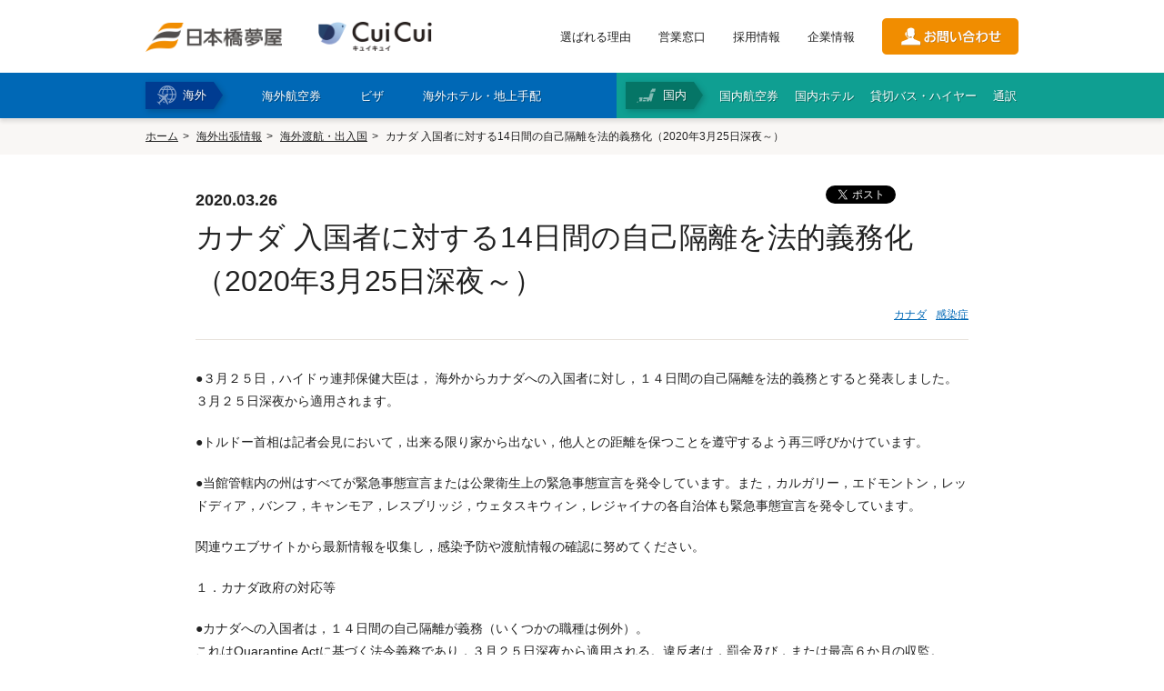

--- FILE ---
content_type: text/html
request_url: https://www.tokutenryoko.com/news/passage/7785
body_size: 15536
content:
  <!DOCTYPE html>
<!--[if lt IE 7 ]> <html lang="ja" class="ie6 ielt8"> <![endif]-->
<!--[if IE 7 ]>    <html lang="ja" class="ie7 ielt8"> <![endif]-->
<!--[if IE 8 ]>    <html lang="ja" class="ie8"> <![endif]-->
<!--[if (gte IE 9)|!(IE)]><!-->
<html lang="ja">
<!--<![endif]-->

<head>
  <meta charset="UTF-8">

<head>
  <!-- ここにGTMのheadタグ用スクリプトを貼り付け -->
  <script>
    (function(w,d,s,l,i){w[l]=w[l]||[];w[l].push({'gtm.start':
    new Date().getTime(),event:'gtm.js'});var f=d.getElementsByTagName(s)[0],
    j=d.createElement(s),dl=l!='dataLayer'?'&l='+l:'';j.async=true;j.src=
    'https://www.googletagmanager.com/gtm.js?id='+i+dl;f.parentNode.insertBefore(j,f);
    })(window,document,'script','dataLayer','GTM-5HX9V2L');
  </script>




  <meta name="viewport" content="width=1024">  <meta http-equiv="X-UA-Compatible" content="IE=edge">
  <meta name="description" content="３月２５日，ハイドゥ連邦保健大臣は， 海外からカナダへの入国者に対し，１４日間の自己隔離を法的義務とすると発表しました。３月２５日深夜から適用されます。">
  <meta name="keywords" content="カナダ、海外渡航情報、感染症、新型コロナウイルス、COVID-19、入国規制、入国制限、入国禁止、自己隔離、法的義務、緊急事態宣言">
  <meta name="format-detection" content="telephone=no">

  <!--Facebook -->
      <meta property="og:type" content="article">
    <meta property="og:title" content="カナダ 入国者に対する14日間の自己隔離を法的義務化（2020年3月25日深夜～） | 日本橋夢屋">
  <meta property="og:url" content="https://www.tokutenryoko.com/news/passage/7785">
  <meta property="og:image" content="https://www.tokutenryoko.com/common/img/thumb_fb.jpg">
  <meta property="og:description" content="３月２５日，ハイドゥ連邦保健大臣は， 海外からカナダへの入国者に対し，１４日間の自己隔離を法的義務とすると発表しました。３月２５日深夜から適用されます。">
  <meta property="og:site_name" content="株式会社日本橋夢屋">
  <!--end -->

  <title>
    カナダ 入国者に対する14日間の自己隔離を法的義務化（2020年3月25日深夜～） | 日本橋夢屋  </title>
  <link href="/common/css/common.css" rel="stylesheet" media="all">
  <link href="/common/css/style.css" rel="stylesheet" media="all">
  <link href="/news/css/style.css" rel="stylesheet" media="all">  <script src="//ajax.googleapis.com/ajax/libs/jquery/1.8.3/jquery.min.js"></script>
  <!--<script src="/common/js/lib/jquery.neumenu.js"></script>-->
  <script src="/common/js/app.js"></script>
  <!--[if lt IE 9]><script src="/common/js/lib/html5shiv-printshiv.js"></script><![endif]-->
  <script src="/common/js/lib/jquery.neumenu.js"></script>
  <script type="text/javascript" src="//webfont.fontplus.jp/accessor/script/fontplus.js?AoLijhqMriI%3D&aa=1" charset="utf-8"></script>
  <link rel="shortcut icon" href="/common/img/favicon.ico">

<!-- Google Analytics -->
  <script>
    (function(i, s, o, g, r, a, m) {
      i['GoogleAnalyticsObject'] = r;
      i[r] = i[r] || function() {
        (i[r].q = i[r].q || []).push(arguments)
      }, i[r].l = 1 * new Date();
      a = s.createElement(o),
        m = s.getElementsByTagName(o)[0];
      a.async = 1;
      a.src = g;
      m.parentNode.insertBefore(a, m)
    })(window, document, 'script', '//www.google-analytics.com/analytics.js', 'ga');

    ga('create', 'UA-38653308-1', 'auto', {
      'siteSpeedSampleRate': 10
    });
    ga('send', 'pageview');
  </script>
<!-- End Google Analytics -->

  <!-- Google tag (gtag.js) -->
<script async src="https://www.googletagmanager.com/gtag/js?id=G-PVF6MDQC64"></script>
<script>
  window.dataLayer = window.dataLayer || [];
  function gtag(){dataLayer.push(arguments);}
  gtag('js', new Date());

  gtag('config', 'G-PVF6MDQC64');
</script>

  <script type="text/javascript">
    if (document.referrer.match(/google\.(com|co\.jp)/gi) && document.referrer.match(/cd/gi)) {
      var myString = document.referrer;
      var r = myString.match(/cd=(.*?)&/);
      var rank = parseInt(r[1]);
      var kw = myString.match(/q=(.*?)&/);
      if (kw[1].length > 0) {
        var keyWord = decodeURI(kw[1]);
      } else {
        keyWord = "(not provided)";
      }

      var p = document.location.pathname;
      ga('send', 'event', 'RankTracker', keyWord, p, rank, true);
    }
  </script>
</head>

<body id="news">

<!-- Google Tag Manager (noscript) -->
<noscript>
  <iframe src="https://www.googletagmanager.com/ns.html?id=GTM-5HX9V2L"
  height="0" width="0" style="display:none;visibility:hidden"></iframe>
</noscript>
<!-- End Google Tag Manager (noscript) -->


  <div id="fb-root"></div>
  <script>
    (function(d, s, id) {
      var js, fjs = d.getElementsByTagName(s)[0];
      if (d.getElementById(id)) return;
      js = d.createElement(s);
      js.id = id;
      js.async = true;
      js.src = "//connect.facebook.net/ja_JP/sdk.js#xfbml=1&version=v2.3";
      fjs.parentNode.insertBefore(js, fjs);
    }(document, 'script', 'facebook-jssdk'));
  </script>

  
  <header class="head">
    <div class="head__cont">
      <div class="head__contInner">
        <div class="head__logoWrap">
          <h1 class="head__logo"><a href="/"><img src="/common/img/logo.png" alt="" width="150"></a></h1>
          <p class="head__logo"><a href="https://www.nyytour.com/" target="_blank"><img src="/common/img/cui_cui_logo_270_70.png" alt="" width="125"></a></p>
        </div>
        <div class="head__linkWrap">
                      <ul class="head__utility">
              <li><a href="/reason/">選ばれる理由</a></li>
              <li><a href="/location/">営業窓口</a></li>
              <li><a href="/company/recruit/">採用情報</a></li>
              <li><a href="/company/">企業情報</a></li>
            </ul>
                    <p class="head__btnContact"><a href="/contact/"><img src="/common/img/btn_contact.png" alt="お問い合わせ" width="150"></a></p>
        </div>
        <div class="head__menuBtn">
          <span class="head__menuBtnBar"></span>
          <span class="head__menuBtnBar"></span>
          <span class="head__menuBtnBar"></span>
          <span class="head__menuBtnTxt -menu">MENU</span>
          <span class="head__menuBtnTxt -close">CLOSE</span>
        </div>
      </div>
    </div>
    <div class="head__menu">
      <div class="head__menuInner">
        <div class="head__menuCont -overseas">
          <h2 class="head__menuTtl">海外</h2>
          <ul class="head__menuNav">
            <li class="abroad"><a href="/service/airticket/"><span>海外航空券</span></a></li>
            <li class="abroad" id="btn-visa">
              <a href="/service/visa/"><span>ビザ</span></a>
              <div class="visa-select-list-wrap" id="navi-visa">
                <div class="visa-select-list">
                  <div class="fbox">
                    <div class="visa-select-box">
	<p class="visa-select-sttl">アジア</p>
	<ul>
		<li>■<a href="/service/visa/2">インド</a></li>
		<li>・<a href="/service/visa/3">業務・商用ビザ</a></li>
		<li>・<a href="/service/visa/133">長期就労ビザ</a></li>
		<li>・<a href="/service/visa/155">就労者家族ビザ</a></li>
    <li>・<a href="/service/visa/180">e-VISA（オンラインビザ）</a></li>
		<li>■<a href="/service/visa/4">インドネシア</a></li>
    <li>・<a href="/service/visa/73">e-VOA（到着時訪問ビザ）</a></li>
		<li>■<a href="/service/visa/71">韓国</a></li>
		<li>・<a href="/service/visa/141">短期訪問ビザ（C-3-1）</a></li>
		<li>・<a href="/service/visa/143">一般商用ビザ（C-3-4）</a></li>
		<li>・<a href="/service/visa/146">短期就業ビザ（C-4）</a></li>
		<li>・<a href="/service/visa/150">韓国語研修ビザ（D-4-1）</a></li>
		<li>・<a href="/service/visa/153">駐在ビザ（D-7）</a></li>
		<li>・<a href="/service/visa/171">企業投資ビザ（D-8）</a></li>
    <li>・<a href="/service/visa/185">同伴家族ビザ（F-3）</a></li>
    <li>・<a href="/service/visa/186">K-ETA（電子渡航認証）</a></li>
		<li>■<a href="/service/visa/6">カンボジア</a></li>
		<li>・<a href="/service/visa/156">業務・商用ビザ</a></li>
    <li>・<a href="/service/visa/181">e-VISA（オンラインビザ）</a></li>
		<li>■<a href="/service/visa/42">シンガポール</a></li>
		<li>・<a href="/service/visa/157">入国ビザ</a></li>
		<li>■<a href="/service/visa/8">スリランカ</a></li>
		<li>・<a href="/service/visa/136">訪問ビザ</a></li>
    <li>・<a href="/service/visa/184">ETA（電子渡航認証）</a></li>
		<li>■<a href="/service/visa/12">タイ</a></li>
		<li>・<a href="/service/visa/14">ビジネス訪問ビザ</a></li>
    <li>・<a href="/service/visa/74">就労ビザ</a></li>
    <li>・<a href="/service/visa/152">就労者家族ビザ</a></li>
    <li>・<a href="/service/visa/182">留学ビザ</a></li>
    <li>・<a href="/service/visa/183">DTVビザ</a></li>
		<li>■<a href="/service/visa/72">台湾</a></li>
		<li>・<a href="/service/visa/142">停留ビザ（業務）</a></li>
		<li>・<a href="/service/visa/151">居留ビザ（雇用・投資）</a></li>
		<li>■<a href="/service/visa/9">中国</a></li>
		<li>・<a href="/service/visa/10">交流・訪問・視察ビザ（F）</a></li>
		<li>・<a href="/service/visa/11">商業・貿易ビザ（M）</a></li>
		<li>・<a href="/service/visa/65">就労ビザ（Z）</a></li>
		<li>・<a href="/service/visa/131">随行家族ビザ（S1/S2）</a></li>
		<li>・<a href="/service/visa/148">長期留学ビザ（X1）</a></li>
		<li>・<a href="/service/visa/149">アポスティーユ（外務省証明）</a></li>
		<li>■<a href="/service/visa/48">ネパールビザ</a></li>
		<li>■<a href="/service/visa/15">パキスタン</a></li>
    <li>・<a href="/service/visa/187">e-VISA（オンラインビザ）</a></li>
		<li>■<a href="/service/visa/16">バングラデシュビザ</a></li>
    <li>■<a href="/service/visa/51">フィリピン</a></li>
		<li>・<a href="/service/visa/175">e-VISA（オンラインビザ）</a></li>
		<li>■<a href="/service/visa/88">ブルネイ</a></li>
		<li>■<a href="/service/visa/18">ベトナム</a></li>
		<li>・<a href="/service/visa/145">企業訪問・業務ビザ（DN）</a></li>
		<li>・<a href="/service/visa/147">就労ビザ（LD）</a></li>
    <li>・<a href="/service/visa/160">家族帯同ビザ（TT）</a></li>
    <li>・<a href="/service/visa/170">e-VISA（オンラインビザ）</a></li>
    <li>・<a href="/service/visa/179">書類認証（大使館証明）</a></li>
		<li>■<a href="/service/visa/86">香港</a></li>
		<li>■<a href="/service/visa/56">マレーシア</a></li>
		<li>・<a href="/service/visa/132">e-VISA（オンラインビザ）</a></li>
		<li>・<a href="/service/visa/19">ミャンマービザ（大使館）</a></li>
		<li>・<a href="/service/visa/135">ミャンマー eVISA</a></li>
    <li>■<a href="/service/visa/174">モルディブビザ</a></li>
		<li>■<a href="/service/visa/57">モンゴルビザ</a></li>
		<li>■<a href="/service/visa/59">ラオス</a></li>
	</ul>
</div>

<div class="visa-select-box">
	<p class="visa-select-sttl">中東</p>
	<ul>
		<li>・<a href="/service/visa/21">アラブ首長国連邦ビザ</a></li>
		<li>・<a href="/service/visa/82">イエメンビザ</a></li>
		<li>・<a href="/service/visa/24">イスラエルビザ</a></li>
		<li>・<a href="/service/visa/25">イラクビザ</a></li>
		<li>・<a href="/service/visa/26">イランビザ</a></li>
		<li>・<a href="/service/visa/29">オマーンビザ</a></li>
		<li>・<a href="/service/visa/31">カタールビザ</a></li>
		<li>・<a href="/service/visa/36">クウェートビザ</a></li>
		<li>・<a href="/service/visa/7">サウジアラビアビザ</a></li>
		<li>・<a href="/service/visa/79">トルコビザ</a></li>
		<li>・<a href="/service/visa/50">バーレーンビザ</a></li>
		<li>・<a href="/service/visa/58">ヨルダンビザ</a></li>
		<li>・<a href="/service/visa/63">レバノンビザ</a></li>
	</ul>
  <p class="visa-select-sttl subnav-europe">欧州</p>
  <ul>
    <li>・<a href="/service/visa/110">アイスランドビザ</a></li>
    <li>・<a href="/service/visa/169">アイルランドビザ</a></li>
    <li>・<a href="/service/visa/164">アゼルバイジャンビザ</a></li>
    <li>・<a href="/service/visa/165">アルメニアビザ</a></li>
    <li>・<a href="/service/visa/107">イタリアビザ</a></li>
    <li>・<a href="/service/visa/102">ウクライナビザ</a></li>
    <li>・<a href="/service/visa/27">ウズベキスタンビザ</a></li>
    <li>■<a href="/service/visa/104">英国 ETA/ビザ情報</a></li>
    <li>・<a href="/service/visa/177">英国 ETA申請</a></li>
    <li>・<a href="/service/visa/109">エストニアビザ</a></li>
    <li>・<a href="/service/visa/111">オランダビザ</a></li>
    <li>・<a href="/service/visa/67">オーストリアビザ</a></li>
    <li>・<a href="/service/visa/30">カザフスタンビザ</a></li>
    <li>・<a href="/service/visa/112">ギリシャビザ</a></li>
    <li>・<a href="/service/visa/89">キルギスビザ</a></li>
    <li>・<a href="/service/visa/105">クロアチアビザ</a></li>
    <li>・<a href="/service/visa/130">ジョージアビザ</a></li>
    <li>・<a href="/service/visa/113">スイスビザ</a></li>
    <li>・<a href="/service/visa/114">スウェーデンビザ</a></li>
    <li>・<a href="/service/visa/115">スペインビザ</a></li>
    <li>・<a href="/service/visa/116">スロバキアビザ</a></li>
    <li>・<a href="/service/visa/117">スロベニアビザ</a></li>
    <li>・<a href="/service/visa/172">セルビアビザ</a></li>
    <li>・<a href="/service/visa/75">タジキスタンビザ</a></li>
    <li>・<a href="/service/visa/46">チェコビザ</a></li>
    <li>・<a href="/service/visa/118">デンマークビザ</a></li>
    <li>・<a href="/service/visa/119">ドイツビザ</a></li>
    <li>・<a href="/service/visa/77">トルクメニスタンビザ</a></li>
    <li>・<a href="/service/visa/120">ノルウェービザ</a></li>
    <li>・<a href="/service/visa/121">ハンガリービザ</a></li>
    <li>・<a href="/service/visa/122">フィンランドビザ</a></li>
    <li>・<a href="/service/visa/106">フランスビザ</a></li>
    <li>・<a href="/service/visa/168">ブルガリアビザ</a></li>
    <li>・<a href="/service/visa/53">ベラルーシビザ</a></li>
    <li>・<a href="/service/visa/124">ベルギービザ</a></li>
    <li>・<a href="/service/visa/125">ポルトガルビザ</a></li>
    <li>・<a href="/service/visa/68">ポーランド</a></li>
    <li>・<a href="/service/visa/127">マルタビザ</a></li>
    <li>・<a href="/service/visa/60">ラトビアビザ</a></li>
    <li>・<a href="/service/visa/61">リトアニアビザ</a></li>
    <li>・<a href="/service/visa/128">リヒテンシュタインビザ</a></li>
    <li>・<a href="/service/visa/129">ルクセンブルクビザ</a></li>
    <li>・<a href="/service/visa/176">ルーマニアビザ</a></li>
    <li>・<a href="/service/visa/20">ロシアビザ</a></li>
  </ul>
</div>

<div class="subnav-colwrap fbox">
  <div class="visa-select-box col2-list">
    <p class="visa-select-sttl">アフリカ</p>
    <ul class="subnav-colwrap-collist">
      <li>・<a href="/service/visa/22">アルジェリアビザ</a></li>
      <li>・<a href="/service/visa/23">アンゴラビザ</a></li>
      <li>・<a href="/service/visa/35">ウガンダビザ</a></li>
      <li>・<a href="/service/visa/28">エジプトビザ</a></li>
      <li>・<a href="/service/visa/37">エチオピアビザ</a></li>
      <li>・<a href="/service/visa/163">エリトリアビザ</a></li>
      <li>・<a href="/service/visa/32">ガボンビザ</a></li>
      <li>・<a href="/service/visa/99">カメルーンビザ</a></li>
      <li>・<a href="/service/visa/33">ガーナビザ</a></li>
      <li>・<a href="/service/visa/139">ギニアビザ</a></li>
      <li>・<a href="/service/visa/39">ケニアビザ（大使館）</a></li>
      <li>・<a href="/service/visa/137">ケニア（eVISA）</a></li>
      <li>・<a href="/service/visa/40">コモロビザ</a></li>
      <li>・<a href="/service/visa/41">コンゴ共和国ビザ</a></li>
      <li>・<a href="/service/visa/66">コンゴ民主共和国ビザ</a></li>
      <li>・<a href="/service/visa/97">コートジボワールビザ</a></li>
      <li>・<a href="/service/visa/70">ザンビアビザ</a></li>
      <li>・<a href="/service/visa/101">ジブチビザ</a></li>
      <li>・<a href="/service/visa/43">ジンバブエビザ</a></li>
      <li>・<a href="/service/visa/44">スーダンビザ</a></li>
      <li>・<a href="/service/visa/64">セネガルビザ</a></li>
      <li>・<a href="/service/visa/45">タンザニアビザ</a></li>
      <li>・<a href="/service/visa/90">チュニジアビザ</a></li>
      <li>・<a href="/service/visa/138">トーゴビザ</a></li>
      <li>・<a href="/service/visa/47">ナイジェリアビザ</a></li>
      <li>・<a href="/service/visa/103">ナミビアビザ</a></li>
      <li>・<a href="/service/visa/158">ニジェールビザ</a></li>
      <li>・<a href="/service/visa/52">ブルキナファソビザ</a></li>
      <li>・<a href="/service/visa/69">ベナンビザ</a></li>
      <li>・<a href="/service/visa/159">ボツワナビザ</a></li>
      <li>・<a href="/service/visa/55">マダガスカルビザ</a></li>
      <li>・<a href="/service/visa/84">マラウイビザ</a></li>
      <li>・<a href="/service/visa/161">マリビザ</a></li>
      <li>・<a href="/service/visa/162">南アフリカビザ</a></li>
      <li>・<a href="/service/visa/34">モザンビークビザ</a></li>
      <li>・<a href="/service/visa/100">モロッコビザ</a></li>
      <li>・<a href="/service/visa/76">モーリタニアビザ</a></li>
      <li>・<a href="/service/visa/62">ルワンダビザ</a></li>
    </ul>
  </div>

  <div class="subnav-colwrap-sub fbox mt15">

    <div class="visa-select-box">
      <p class="visa-select-sttl">北中米・カリブ</p>
      <ul>
        <li>■<a href="/service/visa/167">アメリカ ESTA/ビザ情報</a></li>
        <li>・<a href="/service/visa/1">アメリカ ESTA（電子渡航認証）</a></li>
        <li>・<a href="/service/visa/166">アメリカビザ</a></li>
        <li>・<a href="/service/visa/85">カナダビザ・ETA</a></li>
        <li>・<a href="/service/visa/38">キューバビザ</a></li>
        <li>・<a href="/service/visa/94">ジャマイカビザ</a></li>
        <li>・<a href="/service/visa/95">ニカラグアビザ</a></li>
        <li>・<a href="/service/visa/87">パナマビザ</a></li>
        <li>・<a href="/service/visa/80">コスタリカビザ</a></li>
        <li>・<a href="/service/visa/81">メキシコビザ</a></li>
      </ul>

      <p class="visa-select-sttl mt15">大洋州</p>
      <ul>
        <li>・<a href="/service/visa/5">オーストラリアビザ（ETAS）</a></li>
        <li>・<a href="/service/visa/49">パプアニューギニアビザ</a></li>
      </ul>
    </div>


    <div class="visa-select-box last">
      <p class="visa-select-sttl">南米</p>
      <ul>
        <li>・<a href="/service/visa/96">アルゼンチンビザ</a></li>
        <li>・<a href="/service/visa/98">ウルグアイビザ</a></li>
        <li>・<a href="/service/visa/108">エクアドルビザ</a></li>
        <li>・<a href="/service/visa/126">チリビザ</a></li>
        <li>・<a href="/service/visa/17">ブラジルビザ（東京）</a></li>
        <li>・<a href="/service/visa/78">ブラジルビザ（名古屋）</a></li>
        <li>・<a href="/service/visa/134">ブラジル（e-VISA）</a></li>
        <li>・<a href="/service/visa/83">ペルービザ</a></li>
        <li>・<a href="/service/visa/54">ボリビアビザ</a></li>
      </ul>

      <p class="visa-select-sttl mt15">その他</p>
      <ul>
        <li>■<a href="/service/visa/173">APECビジネストラベルカード</a></li>
      </ul>
    </div>
  
  </div>

</div>                  </div>
                  <ul class="dropdown-btn fbox">
                    <li class="btn-fl"><a href="/service/visa/">ビザトップ</a></li>
                    <li class="btn-fr"><a href="/service/visa/list/">ビザ要否一覧</a></li>
                  </ul>
                </div>
              </div>
            </li>
            <li class="abroad"><a href="/service/hotel/"><span>海外ホテル・地上手配</span></a></li>
                      </ul>
        </div>
        <div class="head__menuCont -domestic">
          <h2 class="head__menuTtl">国内</h2>
          <ul class="head__menuNav">
            <li><a href="/service/domestic/airticket/"><span>国内航空券</span></a></li>
            <li><a href="/service/domestic/hotel/"><span>国内ホテル</span></a></li>
            <li><a href="/service/domestic/bus/"><span>貸切バス・ハイヤー</span></a></li>
            <li><a href="/service/domestic/interpretation/"><span>通訳</span></a></li>
          </ul>
        </div>
      </div>
    </div>
    <div class="head__menuCont sp-item">
      		<div class="naviBlock">
			<div class="naviBlock__cont -overseas">
				<h3 class="naviBlock__ttl"><span>海外手配</span></h3>
				<ul class="naviBlock__list">
					<li><a href="/service/airticket/">海外航空券<br class="sp-item"><span>（日本発・海外発・世界一周）</spa></a></li>
					<li><a href="/service/visa/">商用・就労ビザ</a></li>
					<li><a href="/service/hotel/">ホテル・専用車・<br class="sp-item">通訳・ガイド</a></li>
										<li><a href="/service/option/">保険・Wi-Fiレンタル</a></li>
					<li class="w100"><a href="/service/" class="-index">海外手配トップ</a></li>
				</ul>
			</div>
			<div class="naviBlock__cont -domestic">
				<h3 class="naviBlock__ttl"><span>国内手配</span></h3>
				<ul class="naviBlock__list">
					<li><a href="/service/domestic/airticket/">航空券</a></li>
					<li><a href="/service/domestic/hotel/">ホテル・会議室</a></li>
					<li><a href="/service/domestic/bus/">貸切バス・ハイヤー</a></li>
					<li><a href="/service/domestic/interpretation/">通訳・ガイド</a></li>
					<li><a href="/service/domestic/trip/">視察旅行・研修旅行</a></li>
					<li><a href="/service/domestic/" class="-index">国内手配トップ</a></li>
				</ul>
			</div>
		</div>

      <div class="naviBlock__cont -utility">
        <ul class="naviBlock__list">
          <li><a href="/reason/">選ばれる理由</a></li>
          <li><a href="/location/">営業窓口</a></li>
          <li><a href="/company/recruit/">採用情報</a></li>
          <li><a href="/company/">企業情報</a></li>
        </ul>
      </div>

      <div class="head__menuContContactBtn"><a href="/contact/"><span>お問合わせ</span></a>
      </div>


    </div>
  </header>

  <div id="contents-wrap">



<div id="topicpath-wrap">
	<ul id="topicpath">
		<li><a href="/">ホーム</a></li>
		<li><a href="/news/">海外出張情報</a></li>
		<li><a href="/news/passage/">海外渡航・出入国</a></li>
		<li><strong>カナダ 入国者に対する14日間の自己隔離を法的義務化（2020年3月25日深夜～）</strong></li>
	</ul>
<!--//#topicpath-wrap --></div>

<div id="contents" class="full">
<div class="inner-cont">
	
	<article class="main">
	
		<section>
			
			<article class="news-entry-body">
				<header class="news-entry-head">

					<!--//////////SNSエリア start --> 
					<ul class="news-sns">
						<li class="sns-fb"><div class="fb-like" data-layout="button_count" data-action="like" data-show-faces="true" data-share="false"></div></li>
						<li class="sns-tweet"><a href="https://twitter.com/share" class="twitter-share-button" data-lang="ja">ツイート</a> <script>!function(d,s,id){var js,fjs=d.getElementsByTagName(s)[0],p=/^http:/.test(d.location)?'http':'https';if(!d.getElementById(id)){js=d.createElement(s);js.id=id;js.src=p+'://platform.twitter.com/widgets.js';fjs.parentNode.insertBefore(js,fjs);}}(document, 'script', 'twitter-wjs');</script></li>
						<li class="sns-gplus"><div class="g-plusone"></div></li>
					</ul>
					<!--//////////SNSエリア end -->
					<p class="news-datetime">2020.03.26</p>
					<h1 class="article-ttl">カナダ 入国者に対する14日間の自己隔離を法的義務化（2020年3月25日深夜～）</h1>
										<ul class="related-tag">
												<li><a href="/news/passage/country:canada">カナダ</a></li>
																		<li><a href="/news/passage/info_type:2">感染症</a></li>
																							</ul>
									</header>
			
			
				<!--//////////記事詳細 start -->
				<div class="news-entry-wrap">

					<p>●３月２５日，ハイドゥ連邦保健大臣は， 海外からカナダへの入国者に対し，１４日間の自己隔離を法的義務とすると発表しました。３月２５日深夜から適用されます。</p>

<p>●トルドー首相は記者会見において，出来る限り家から出ない，他人との距離を保つことを遵守するよう再三呼びかけています。</p>

<p>●当館管轄内の州はすべてが緊急事態宣言または公衆衛生上の緊急事態宣言を発令しています。また，カルガリー，エドモントン，レッドディア，バンフ，キャンモア，レスブリッジ，ウェタスキウィン，レジャイナの各自治体も緊急事態宣言を発令しています。</p>

<p>関連ウエブサイトから最新情報を収集し，感染予防や渡航情報の確認に努めてください。</p>

<p>１．カナダ政府の対応等</p>

<p>●カナダへの入国者は，１４日間の自己隔離が義務（いくつかの職種は例外）。<br />
これはQuarantine Actに基づく法令義務であり，３月２５日深夜から適用される。違反者は，罰金及び，または最高６か月の収監。<br />
●帰国者は，空港からの公共交通機関の使用を禁止。<br />
●空港では到着者の連絡先の記載を求め，自己隔離がきちんと行われているかランダムに調査が行われる予定。<br />
●カナダ国外への不要不急の旅行を推奨しない。<br />
●カナダ国籍者以外の不要不急の入国を６月３０日まで制限する。ただし，永住権保持者，外交官，カナダ国民やカナダ永住権保持者の近親者，フライトクルー，第三国への乗り継ぎ，アメリカに１４日間以上滞在していて無症状のもの等は例外。<br />
●アメリカからの入国を，３月２１日から３０日間制限する。ただし，仕事，就学，医療上の必要などの場合は除く。<br />
●国際線は，トロント，モントリオール，バンクーバー，カルガリー空港に限定。<br />
●症状のある者は，カナダ入国禁止。ただし，症状のあるカナダ国民及び永住権保持者は，飛行機には搭乗できないが， 陸路，列車，海路での入国は可能。<br />
●症状を呈している者は，係員が 検疫官に連絡して必要な処置を講ずる。<br />
●カナダ移民局は，temporary foreign worker，有効なstudy permitを保持している者，３月１８日より前にstudy permitを許可された者，３月１６日より前に永住権を許可されたがまだカナダへ入国していなかった者も将来的に入国を許可されると発表しています。入国が可能になる時期は追って発表されます。詳しくは下記ウエブサイトをご覧ください。</p>

<p>カナダ移民局のニュースリリース（入国制限の対象外について）　<br />
<a href="https://www.canada.ca/en/immigration-refugees-citizenship/news/2020/03/canada-provides-update-on-exemptions-to-travel-restrictions-to-protect-canadians-and-support-the-economy.html" rel="nofollow" target="_blank">https://www.canada.ca/en/immigration-refugees-citizenship/news/2020/03/canada-provides-update-on-exemptions-to-travel-restrictions-to-protect-canadians-and-support-the-economy.html</a><br />
入国制限の対象外の人に対する措置について　<a href="https://www.canada.ca/en/immigration-refugees-citizenship/services/coronavirus-special-measures.html" rel="nofollow" target="_blank">https://www.canada.ca/en/immigration-refugees-citizenship/services/coronavirus-special-measures.html</a><br />
カナダ政府（旅行関連）　<a href="https://www.canada.ca/en/public-health/services/diseases/2019-novel-coronavirus-infection/latest-travel-health-advice.html" rel="nofollow" target="_blank">https://www.canada.ca/en/public-health/services/diseases/2019-novel-coronavirus-infection/latest-travel-health-advice.html</a><br />
カナダ政府（入国制限など）　<a href="https://www.canada.ca/en/public-health/services/diseases/2019-novel-coronavirus-infection/canadas-reponse.html" rel="nofollow" target="_blank">https://www.canada.ca/en/public-health/services/diseases/2019-novel-coronavirus-infection/canadas-reponse.html</a><br />
新型コロナウイルスセルフアセスメントツール　<a href="https://ca.thrive.health/covid19/en" rel="nofollow" target="_blank">https://ca.thrive.health/covid19/en</a></p>

<p>２．アルバータ州政府の対応等</p>

<p>●５０人以上の集会等の制限。食料品店，ショッピングセンター，医療施設，空港や他の生活に必要な施設は例外。<br />
海外から帰国した人，重要なインフラに関する職業に従事している人（医療従事者，緊急対応要員，電力会社従業員，通信事業者など），６０歳以上の高齢者や基礎疾患があるなど高リスク者，感染を拡大させるリスクの高い活動をしている人を含む集会等は５０人以下の場合でも中止。<br />
●リクリエーション施設や娯楽施設の利用禁止（ジム，プール，美術館，コミュニティセンター，子供のプレイセンター，カジノ等）。<br />
●バフェ形式のレストランは禁止。バー，ナイトクラブの利用禁止。レストラン，カフェ，フードコート等は，最大収容可能人数５０％以下（かつ５０人以下）の顧客が利用可能。※違反者には，罰金が科されます。<br />
●待機的な手術は延期。<br />
●高齢者施設の訪問者は原則一名に限定。<br />
●チャイルドケアの一時閉鎖。<br />
●幼稚園からGrade12までの授業は一時的に中止。<br />
●新型コロナウイルス患者が使用したフライト情報を公表しています。該当者には１４日間の自己隔離を勧告。<br />
<a href="https://www.alberta.ca/assets/documents/covid-19-flight-information.pdf" rel="nofollow" target="_blank">https://www.alberta.ca/assets/documents/covid-19-flight-information.pdf</a><br />
●Social Distancingに関する日常生活上の具体的なアドバイスをウエブサイト上に掲載しています。</p>

<p>◯食料品の買い物や通院，その他必須の外出の際には，他人との距離を６フィート（自転車の長さ分）以上保つ。<br />
◯雑用のための外出を最小限にする。<br />
◯混雑していない時間帯に買い物をするよう心がける。<br />
◯食料品や雑貨をオンラインで買う。<br />
◯他人との距離を保ちながら近所や公園を散歩する。<br />
◯エレベータや他の密閉空間に一度に大人数で入らない。<br />
◯アルバータ州の集会についての規制（以下リンク）に従う。<br />
◯共用部分を触った後は手を洗うか除菌する。</p>

<p>Social distancingのアドバイス　<a href="https://www.alberta.ca/prevent-the-spread.aspx#p25621s3" rel="nofollow" target="_blank">https://www.alberta.ca/prevent-the-spread.aspx#p25621s3</a></p>

<p>集会等に関する規制　<a href="https://www.alberta.ca/restrictions-for-mass-gatherings.aspx" rel="nofollow" target="_blank">https://www.alberta.ca/restrictions-for-mass-gatherings.aspx</a></p>

<p>●新型コロナウイルスに関するアルバータ州での相談先は，ヘルスリンク（８１１※日本語対応あり）です。</p>

<p>アルバータ州政府　<a href="https://www.alberta.ca/coronavirus-info-for-albertans.aspx#p22780s6" rel="nofollow" target="_blank">https://www.alberta.ca/coronavirus-info-for-albertans.aspx#p22780s6</a></p>

<p>３．マニトバ州政府の対応等</p>

<p>●国内からの旅行者も自己隔離すること，国内外への不要不急の旅行を中止することを強く推奨。</p>

<p>マニトバ州の規制等については下記ウエブサイトを参照ください。</p>

<p>●新型コロナウイルスに関するマニトバ州での相談先は，Health Links-Info Sante (204-788-8200，もしくは1-888-315-9257)です。</p>

<p>マニトバ州政府<br />
<a href="https://www.gov.mb.ca/covid19/" rel="nofollow" target="_blank">https://www.gov.mb.ca/covid19/</a></p>

<p>新型コロナウイルス感染の危険のあるフライト座席情報<br />
<a href="https://www.gov.mb.ca/covid19/flights.html" rel="nofollow" target="_blank">https://www.gov.mb.ca/covid19/flights.html</a></p>

<p>４．サスカチュワン政府の対応等</p>

<p>●サスカチュワン政府は，法執行機関が住民を州政府の勧告に従わせる権限を持っていると言及。<br />
●１０人を超える集会の禁止。<br />
●新型コロナウイルスに関するサスカチュワン州での相談先は，ヘルスライン（８１１）。<br />
●新型コロナウイルス感染に関する一般的な質問は，トール・フリー・ライン（1-855-559-5502，レジャイナは306-787-8539）<br />
<a href="https://www.saskatchewan.ca/government/news-and-media/2020/march/25/spsa-toll-free-line" rel="nofollow" target="_blank">https://www.saskatchewan.ca/government/news-and-media/2020/march/25/spsa-toll-free-line</a></p>

<p>サスカチュワン州　<a href="https://www.saskatchewan.ca/COVID19#utm_campaign=q2_2015&amp;utm_medium=short&amp;utm_source=%2FCOVID19" rel="nofollow" target="_blank">https://www.saskatchewan.ca/COVID19#utm_campaign=q2_2015&amp;utm_medium=short&amp;utm_source=%2FCOVID19</a>　<br />
３月２５日アップデート　<a href="https://www.saskatchewan.ca/government/news-and-media/2020/march/25/allowable-business-services" rel="nofollow" target="_blank">https://www.saskatchewan.ca/government/news-and-media/2020/march/25/allowable-business-services</a></p>

<p>５．北西準州政府の対応等</p>

<p>●北西準州公衆衛生法に基づき，住民等一部の例外を除いて，同準州へ入る事を禁止。<br />
●過去１４日以内に北西準州へ帰ってきたものは，１４日間の自宅隔離。<br />
●人数規模や屋内外を問わず，あらゆる集会を中止することを勧告。<br />
●上記の違反者は，最高１０，０００ドルの罰金及び６カ月の収監。</p>

<p>北西準州の規制等については下記ウエブサイトを参照ください。</p>

<p>北西準州への入州禁止，自己隔離について　<a href="https://www.gov.nt.ca/en/newsroom/chief-public-health-officer-orders-travel-restrictions-and-self-isolation-those-entering" rel="nofollow" target="_blank">https://www.gov.nt.ca/en/newsroom/chief-public-health-officer-orders-travel-restrictions-and-self-isolation-those-entering</a>　<br />
集会の中止について　<a href="https://www.hss.gov.nt.ca/en/newsroom/all-gatherings-are-advised-cancel-effective-immediately" rel="nofollow" target="_blank">https://www.hss.gov.nt.ca/en/newsroom/all-gatherings-are-advised-cancel-effective-immediately</a><br />
安全情報　<a href="https://www.gov.nt.ca/en/public-safety-notices" rel="nofollow" target="_blank">https://www.gov.nt.ca/en/public-safety-notices</a><br />
違反者に対する罰則等　<a href="https://www.gov.nt.ca/en/newsroom/news-release-chief-public-health-officer-prepares-order-prohibition-travel-nwt-limited" rel="nofollow" target="_blank">https://www.gov.nt.ca/en/newsroom/news-release-chief-public-health-officer-prepares-order-prohibition-travel-nwt-limited</a></p>

<p>６．ヌナブト準州政府の対応等</p>

<p>●住民等一部の例外を除いて，同準州へ入る事が禁止されています。<br />
●規模に関わらず，全ての集会を禁止。</p>

<p>ヌナブト準州の規制等については下記ウエブサイトを参照ください。</p>

<p>ヌナブト準州政府ウエブサイト　<a href="https://www.gov.nu.ca/health" rel="nofollow" target="_blank">https://www.gov.nu.ca/health</a><br />
３月２４日付けアップデート　<a href="https://www.gov.nu.ca/health/news/covid-19-department-health-services-update" rel="nofollow" target="_blank">https://www.gov.nu.ca/health/news/covid-19-department-health-services-update</a></p>

<p>７．参考ウエブサイト</p>

<p>カナダ政府によるコロナウイルス情報：<a href="https://www.canada.ca/en/public-health/services/diseases/2019-novel-coronavirus-infection.html" rel="nofollow" target="_blank">https://www.canada.ca/en/public-health/services/diseases/2019-novel-coronavirus-infection.html</a><br />
カナダ政府トラベルアドバイス　<a href="https://www.canada.ca/en/public-health/services/diseases/2019-novel-coronavirus-infection/latest-travel-health-advice.html" rel="nofollow" target="_blank">https://www.canada.ca/en/public-health/services/diseases/2019-novel-coronavirus-infection/latest-travel-health-advice.html</a><br />
カナダ政府全ての渡航者向け注意喚起：　<a href="https://travel.gc.ca/travelling/health-safety/travel-health-notices/221" rel="nofollow" target="_blank">https://travel.gc.ca/travelling/health-safety/travel-health-notices/221</a><br />
アルバータ州：<a href="https://www.alberta.ca/coronavirus-info-for-albertans.aspx" rel="nofollow" target="_blank">https://www.alberta.ca/coronavirus-info-for-albertans.aspx</a><br />
サスカチュワン州　<a href="https://www.saskatchewan.ca/government/health-care-administration-and-provider-resources/treatment-procedures-and-guidelines/emerging-public-health-issues/2019-novel-coronavirus" rel="nofollow" target="_blank">https://www.saskatchewan.ca/government/health-care-administration-and-provider-resources/treatment-procedures-and-guidelines/emerging-public-health-issues/2019-novel-coronavirus</a><br />
マニトバ州：<a href="https://www.gov.mb.ca/health/coronavirus/" rel="nofollow" target="_blank">https://www.gov.mb.ca/health/coronavirus/</a><br />
北西準州：<a href="https://www.hss.gov.nt.ca/en/services/coronavirus-disease-covid-19" rel="nofollow" target="_blank">https://www.hss.gov.nt.ca/en/services/coronavirus-disease-covid-19</a><br />
ヌナブト準州：<a href="https://gov.nu.ca/health" rel="nofollow" target="_blank">https://gov.nu.ca/health</a></p>

<p>&nbsp;在カルガリー日本国総領事館<br />
電話（403）294-0782<br />
メールアドレス: <a>consular@cl.mofa.go.jp</a><br />
HP: <a href="https://www.calgary.ca.emb-japan.go.jp/itprtop_ja/index.html" rel="nofollow" target="_blank">https://www.calgary.ca.emb-japan.go.jp/itprtop_ja/index.html</a></p>

				<!--//.news-entry-wrap --></div>
				<!--//////////記事詳細 end -->


								<!--//////////関連情報 start -->
				<aside class="related-wrap">
					<h2 class="related-ttl">カナダへ出張される方向け 関連情報</h2>
										<section class="related-category">
						<h3 class="related-sttl">海外出張情報</h3>
						<p class="side-btn-list"><span><a href="/news/passage/country:canada" class="icon-right btn01">一覧を見る</a></span></p>
						<ul class="related-list sp-arrow-list">
														<li><span class="related-date">2025.07.31</span>
							<span class="related-link"><a href="/news/passage/18051">カナダ｜電子渡航認証（eTA）に「顔写真などの生体情報」提出が必要に？</a></span></li>
														<li><span class="related-date">2025.06.02</span>
							<span class="related-link"><a href="/news/passage/17990">カナダ｜マニトバ州及びサスカチュワン州における山火事発生に伴う非常事態宣言の発令</a></span></li>
													</ul>
					</section>
										
                    
					                    <div class="fbox">
                        <section class="related-category short">
                            <h3 class="related-sttl">ビザ申請</h3>
                            <ul class="related-list other-info sp-arrow-list">
																<li><a href="/service/visa/85">カナダ｜eTA（電子渡航認証）申請</a></li>
								                            </ul>
                        </section>
                        <section class="related-category short">
                            <h3 class="related-sttl">オススメホテル</h3>
                            <ul class="related-list other-info sp-arrow-list">
																<li><a href="/service/hotel/25">トロントのホテル</a></li>
																<li><a href="/service/hotel/24">バンクーバーのホテル</a></li>
								                            </ul>
                        </section>
                    </div>
					
										<section class="related-category">
						<h3 class="related-sttl">オススメ航空券</h3>
						<ul class="related-list other-info sp-arrow-list">
														<li><a href="/service/airticket/77">カナダ｜直行便 航空会社時刻表・運航状況【2025年冬季スケジュール】</a></li>
														<li><a href="/service/airticket/98">海外航空券｜問い合わせフォーム</a></li>
													</ul>
					</section>
					
                    
					                    
                    
				</aside>
				<!--//////////関連情報 end -->

				
				<p class="news-btn-back"><a href="/news/passage/" class="icon-left btn01">海外渡航・出入国トップ</a></p>
			
			</article>
			
		</section>
	
	
	
	</article>
    
</div>
<!--//.contents --></div>

<!--///// footer start -->

  <!-- 最上部に貼り付け（可能なら <body> 直後） -->
<noscript>
  <iframe src="https://www.googletagmanager.com/ns.html?id=GTM-5HX9V2L"
  height="0" width="0" style="display:none;visibility:hidden"></iframe>
</noscript>




  <div class="inquiryBlock">
    <div class="inquiryBlock__inner">
      <div class="inquiryBlock__cont">
        <h2 class="inquiryBlock__ttl">企業・官公庁・学校・旅行会社 向け</h2>
        <h3 class="inquiryBlock__boxTtl">お取り引き全般の商談</h3>
        <p class="inquiryBlock__boxTxt">見積依頼方法から手配、お支払いまでの全般の流れ、取扱商品、<br />
        サービス全般のご説明や契約等について、営業担当が承ります。</p>
        <ul class="inquiryBlock__linkWrap inquiryBlock__spfull">
         <li class="inquiryBlock__link"><a href="/contact/inquiry/" class="-contact" target="_blank">商談のお申し込み<br />企業・官公庁・学校</a></li>
         <li class="inquiryBlock__link"><a href="/contact/inquiry/" class="-contact" target="_blank">商談のお申し込み<br />旅行会社</a></li>
        </ul>
        <h3 class="inquiryBlock__boxTtl">お問い合わせフォーム</h3>
        <p class="inquiryBlock__boxTxt">お見積り、お問い合わせは専門スタッフが承ります。<br />
        お問い合わせの前にご確認ください。<a href="/qa/">よくあるご質問</a></p>
        <ul class="inquiryBlock__linkWrap inquiryBlock__spfull">
          <li class="inquiryBlock__link"><a href="/contact/estimate/" target="_blank">海外渡航｜お問い合わせ<br />企業・団体・旅行会社</a></li>
          <li class="inquiryBlock__link"><a href="/contact/estimate-domestic/" target="_blank">国内旅行｜お問い合わせ<br />企業・団体・旅行会社</a></li>
        </ul>
      </div>
      <div class="inquiryBlock__cont">
        <h2 class="inquiryBlock__ttl">お知らせ</h2>
        <h3 class="inquiryBlock__boxTtl">『CuiCui』（キュイキュイ）</h3>
        <p class="inquiryBlock__boxTxt">弊社が運営する海外ツアーブランド<br />
        <a href="https://www.nyytour.com/">『CuiCui』</a>は フランス語で　はいチーズ！　の意味。<br />
        <br />
        皆を笑顔に変える魔法の言葉です。<br />
        家族、友達、恋人と…旅先で一緒に<br />
        一生残る大切な楽しい思い出を作りませんか。<br />
        <br />
        <a href="https://www.nyytour.com/" target="_blank"><img src="/common/img/cui_cui_logo_108_28.png" width="108" height="28" alt=""></a></p>
        <h3 class="inquiryBlock__boxTtl">メールマガジン登録</h3>
        <p class="inquiryBlock__boxTxt">渡航に役立つメールマガジン登録は下記のフォームよりご連絡ください。</p>
        <ul class="inquiryBlock__linkWrap inquiryBlock__spfull">
          <li class="inquiryBlock__link"><a href="/contact/mailmagazine/" class="-mailmag" target="_blank">メールマガジン登録</a></li>
        </ul>
      </div>
    </div>
  </div>
<div id="footer-wrap">
  <footer>
    <div id="footer-up" class="fbox">
      <div id="fnav-wrap" class="pc-item">
        <div class="fnav-box">
          <h2><a href="/reason/"><span class="fnav-parent-ttl icon-right">選ばれる理由</span></a></h2>
        </div>
        <div class="fnav-box">
          <h2><a href="/service/"><span class="fnav-parent-ttl icon-right">サービス</span></a></h2>
          <ul class="fnav-child">
            <li><a href="/service/visa/">ビザ</a></li>
            <li><a href="/service/hotel/">海外ランド・ホテル</a></li>
            <li><a href="/service/airticket/">海外航空券</a></li>
            <li><a href="/service/option/">オプション</a></li>
            <li><a href="/service/onestop/">まとめて依頼する</a></li>
            <li><a href="/service/agent/">エージェントサポート</a></li>
            <li><a href="/service/tour/">海外パッケージツアー</a></li>
            <li><a href="/service/domestic/">国内サービス</a></li>
          </ul>
        </div>
        <div class="fnav-box">
          <h2><a href="/casestudy/"><span class="fnav-parent-ttl icon-right">導入事例</span></a></h2>
          <ul class="fnav-child">
            <li><a href="/casestudy/1/">ケーススタディー1</a></li>
            <li><a href="/casestudy/2/">ケーススタディー2</a></li>
            <li><a href="/casestudy/3/">ケーススタディー3</a></li>
            <!--<li><a href="sample">お客様の声</a></li>-->
          </ul>
        </div>
        <div class="fnav-box">
          <h2><a href="/qa/"><span class="fnav-parent-ttl icon-right">海外出張相談室</span></a></h2>
        </div>
        <div class="fnav-box">
          <h2><a href="/location/"><span class="fnav-parent-ttl icon-right">営業所窓口</span></a></h2>
          <ul class="fnav-child">
            <li><a href="/location/tokyo/"><span>東京</span></a></li>
            <li><a href="/location/nagoya/"><span>名古屋</span></a></li>
            <li><a href="/location/osaka/"><span>関西</span></a></li>
            <li><a href="/location/fukuoka/"><span>福岡</span></a></li>
          </ul>
        </div>
        <div class="fnav-box">
          <h2><a href="/company/"><span class="fnav-parent-ttl icon-right">企業情報</span></a></h2>
          <ul class="fnav-child">
            <li><a href="/company/greeting/"><span>代表あいさつ</span></a></li>
            <li><a href="/company/vision/"><span>ビジョン・ミッション</span></a></li>
            <li><a href="/company/history/"><span>沿革</span></a></li>
            <li><a href="/company/outline/"><span>会社概要</span></a></li>
            <li><a href="/company/society/"><span>社会貢献</span></a></li>
            <li><a href="/company/recruit/">採用情報</a></li>
          </ul>
        </div>
        <!--//#fnav-wrap -->
      </div>
      <div class="fbox">
        <div class="footer-social">
          <ul id="cinfo">
            <li><a href="/news/">海外出張情報</a></li>
            <li><a href="/other/material/">旅行業登録票・約款</a></li>
            <li><a href="/other/privacy/">個人情報保護方針</a></li>
            <li><a href="/other/sitemap/">サイトマップ</a></li>
          </ul>
          <dl class="footer-sns">
            <!--<dt>日本橋夢屋 SNS公式アカウント</dt>-->
            <dd class="fadeover"> <a href="https://www.facebook.com/nihombashiyumeya" target="_blank"><img src="/common/img/icon_facebook.gif" width="46" height="46" alt="Facebook" class="footer-icon-sns"></a> </dd>
            <dd class="fadeover"> <a href="https://twitter.com/yumeya1" target="_blank"><img src="/common/img/icon_x_logo-black.gif" width="46" height="46" alt="twitter" class="footer-icon-sns"></a> </dd>
            <dd class="fadeover"> <a href="https://www.youtube.com/@nihombashiyumeya" target="_blank"><img src="/common/img/icon_youtube.gif" width="46" height="46" alt="Youtube" class="footer-icon-sns"></a> </dd>
            <dd class="fadeover"> <a href="https://www.instagram.com/nyy_travel/" target="_blank"><img src="/common/img/icon_Instagram.gif" width="46" height="46" alt="Instagram" class="footer-icon-sns"></a> </dd>
            <dd class="fadeover"> <a href="https://job.mynavi.jp/25/pc/search/corp112121/outline.html" target="_blank">
<img src="https://job.mynavi.jp/conts/kigyo/2025/logo/banner_logo_195_60.gif" width="90" alt="マイナビ2025" border="0"> </a> </dd>
          </dl>
        </div>
        <div class="footer-mark">
          <ul>
            <li class="fadeover"> <a href="https://www.privacymark.jp/" target="_blank"><img src="/common/img/privacy.gif" width="68" height="68" alt=""></a> </li>
            <li><img src="/common/img/cpi.gif" width="56" height="68" alt=""></li>
          </ul>
        </div>
      </div>
      <!--//#footer-up -->
    </div>
    <p id="copyright"><img src="/common/img/copyright.gif" alt="@Nihombashiyumeya Co. Ltd. All Right Reserved." width="332" height="20"></p>
    <p id="pagetop"><a href="#header-wrap"><span></span></a></p>
  </footer>
</div>
<!--///// footer end -->


<!--//#btn-contact -->



<!--//#contents-wrap -->
</div>
<script type="text/javascript" src="/common/js/common.js" charset="UTF-8"></script>
<script src="https://apis.google.com/js/platform.js" async="async" defer="defer">
  {
    lang: 'ja'
  }
</script>
<form name="pcc" method="post">
  <input type="hidden" name="pccid">
</form>
</body>

</html>


--- FILE ---
content_type: text/html; charset=utf-8
request_url: https://accounts.google.com/o/oauth2/postmessageRelay?parent=https%3A%2F%2Fwww.tokutenryoko.com&jsh=m%3B%2F_%2Fscs%2Fabc-static%2F_%2Fjs%2Fk%3Dgapi.lb.en.2kN9-TZiXrM.O%2Fd%3D1%2Frs%3DAHpOoo_B4hu0FeWRuWHfxnZ3V0WubwN7Qw%2Fm%3D__features__
body_size: 162
content:
<!DOCTYPE html><html><head><title></title><meta http-equiv="content-type" content="text/html; charset=utf-8"><meta http-equiv="X-UA-Compatible" content="IE=edge"><meta name="viewport" content="width=device-width, initial-scale=1, minimum-scale=1, maximum-scale=1, user-scalable=0"><script src='https://ssl.gstatic.com/accounts/o/2580342461-postmessagerelay.js' nonce="vPnA5dHJ1mQxMFW0VJZbmQ"></script></head><body><script type="text/javascript" src="https://apis.google.com/js/rpc:shindig_random.js?onload=init" nonce="vPnA5dHJ1mQxMFW0VJZbmQ"></script></body></html>